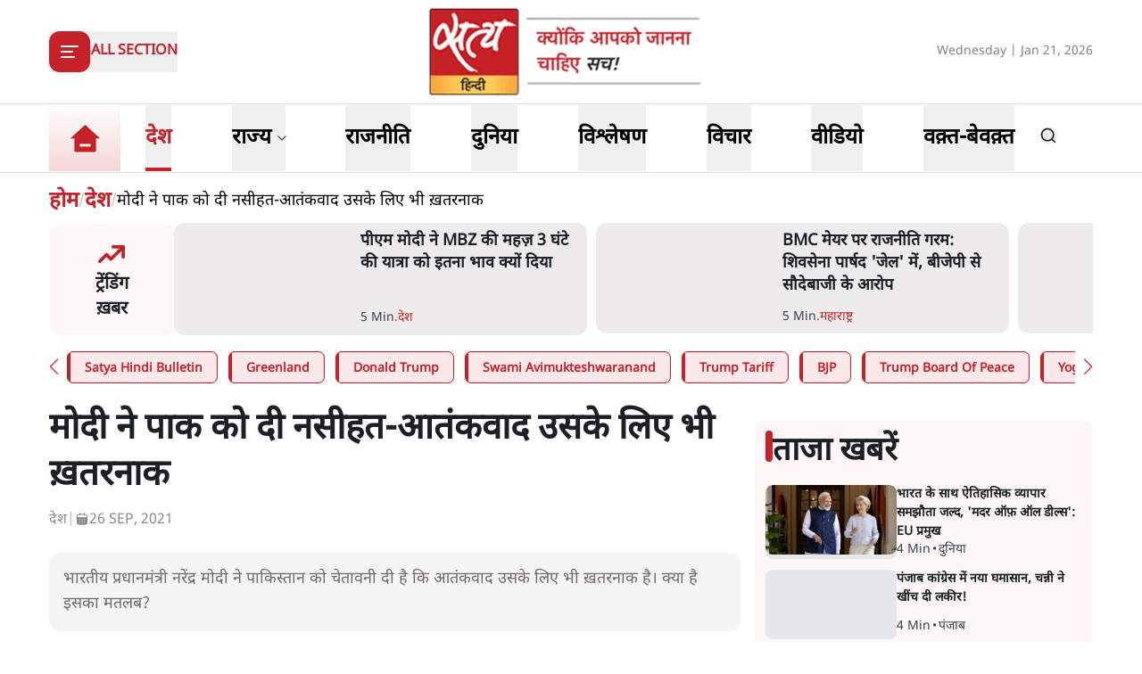

--- FILE ---
content_type: text/x-component
request_url: https://www.satyahindi.com/world/bangladesh-takes-chinese-minister-for-a-tour-near-indias-chicken-neck-area-150686.html?_rsc=1ko25
body_size: 1969
content:
1:I[9275,[],""]
3:I[1343,[],""]
4:"$Sreact.fragment"
2:["category_name","world","d"]
0:["--ttrUujayLwguBH6zE88",[["children","(page)","children",["category_name","world","d"],[["category_name","world","d"],{"children":[["slug","bangladesh-takes-chinese-minister-for-a-tour-near-indias-chicken-neck-area-150686.html","d"],{"children":["__PAGE__",{}]}]}],[["category_name","world","d"],{"children":null},["$","$L1",null,{"parallelRouterKey":"children","segmentPath":["children","(page)","children","$2","children"],"error":"$undefined","errorStyles":"$undefined","errorScripts":"$undefined","template":["$","$L3",null,{}],"templateStyles":"$undefined","templateScripts":"$undefined","notFound":"$undefined","notFoundStyles":"$undefined","styles":"$undefined"}],[["$","div",null,{"className":"container","children":["$","div",null,{"className":"grid lg:grid-cols-12 gap-4","children":[["$","div",null,{"className":"col-span-12 my-4","children":["$","div",null,{"className":"flex gap-4 items-start pb-4 animate-pulse w-full","children":[["$","div",null,{"className":"min-w-[150px] lg:w-1/3 lg:h-[130px] h-[80px] overflow-hidden","children":["$","div",null,{"className":"w-full lg:h-[130px] h-[80px] bg-gray-200 rounded-[12px]"}]}],["$","div",null,{"className":"flex flex-col w-full","children":[["$","div",null,{"className":"bg-gray-200 h-6 w-3/4 rounded-md mb-2"}],["$","div",null,{"className":"bg-gray-200 h-4 w-1/2 rounded-md"}]]}]]}]}],["$","div",null,{"className":"space-y-4 gap-4 lg:col-span-8 col-span-12","children":[["$","div",null,{"className":"flex gap-4 items-start pb-4 animate-pulse","children":["$","div",null,{"className":"flex flex-col w-full","children":[["$","div",null,{"className":"bg-gray-200 h-6 w-3/4 rounded-md mb-2"}],["$","div",null,{"className":"bg-gray-200 h-4 w-1/2 rounded-md"}]]}]}],["$","ul",null,{"className":"grid grid-cols-1 gap-y-4 sm:grid-cols-2 sm:gap-4","children":[["$","li","0",{"className":"space-y-2","children":[["$","div",null,{"className":"animate-pulse lg:h-[213px] h-[167px] bg-gray-200 w-full rounded-[1rem]"}],["$","div",null,{"className":"flex gap-[3px] items-center text-gray-700","children":[["$","div",null,{"className":"animate-pulse h-4 w-20 bg-gray-200 rounded"}],["$","div",null,{"className":"animate-pulse h-4 w-10 bg-gray-200 rounded"}]]}]]}],["$","li","1",{"className":"space-y-2","children":[["$","div",null,{"className":"animate-pulse lg:h-[213px] h-[167px] bg-gray-200 w-full rounded-[1rem]"}],["$","div",null,{"className":"flex gap-[3px] items-center text-gray-700","children":[["$","div",null,{"className":"animate-pulse h-4 w-20 bg-gray-200 rounded"}],["$","div",null,{"className":"animate-pulse h-4 w-10 bg-gray-200 rounded"}]]}]]}],["$","li","2",{"className":"space-y-2","children":[["$","div",null,{"className":"animate-pulse lg:h-[213px] h-[167px] bg-gray-200 w-full rounded-[1rem]"}],["$","div",null,{"className":"flex gap-[3px] items-center text-gray-700","children":[["$","div",null,{"className":"animate-pulse h-4 w-20 bg-gray-200 rounded"}],["$","div",null,{"className":"animate-pulse h-4 w-10 bg-gray-200 rounded"}]]}]]}],["$","li","3",{"className":"space-y-2","children":[["$","div",null,{"className":"animate-pulse lg:h-[213px] h-[167px] bg-gray-200 w-full rounded-[1rem]"}],["$","div",null,{"className":"flex gap-[3px] items-center text-gray-700","children":[["$","div",null,{"className":"animate-pulse h-4 w-20 bg-gray-200 rounded"}],["$","div",null,{"className":"animate-pulse h-4 w-10 bg-gray-200 rounded"}]]}]]}],["$","li","4",{"className":"space-y-2","children":[["$","div",null,{"className":"animate-pulse lg:h-[213px] h-[167px] bg-gray-200 w-full rounded-[1rem]"}],["$","div",null,{"className":"flex gap-[3px] items-center text-gray-700","children":[["$","div",null,{"className":"animate-pulse h-4 w-20 bg-gray-200 rounded"}],["$","div",null,{"className":"animate-pulse h-4 w-10 bg-gray-200 rounded"}]]}]]}],["$","li","5",{"className":"space-y-2","children":[["$","div",null,{"className":"animate-pulse lg:h-[213px] h-[167px] bg-gray-200 w-full rounded-[1rem]"}],["$","div",null,{"className":"flex gap-[3px] items-center text-gray-700","children":[["$","div",null,{"className":"animate-pulse h-4 w-20 bg-gray-200 rounded"}],["$","div",null,{"className":"animate-pulse h-4 w-10 bg-gray-200 rounded"}]]}]]}],["$","li","6",{"className":"space-y-2","children":[["$","div",null,{"className":"animate-pulse lg:h-[213px] h-[167px] bg-gray-200 w-full rounded-[1rem]"}],["$","div",null,{"className":"flex gap-[3px] items-center text-gray-700","children":[["$","div",null,{"className":"animate-pulse h-4 w-20 bg-gray-200 rounded"}],["$","div",null,{"className":"animate-pulse h-4 w-10 bg-gray-200 rounded"}]]}]]}],["$","li","7",{"className":"space-y-2","children":[["$","div",null,{"className":"animate-pulse lg:h-[213px] h-[167px] bg-gray-200 w-full rounded-[1rem]"}],["$","div",null,{"className":"flex gap-[3px] items-center text-gray-700","children":[["$","div",null,{"className":"animate-pulse h-4 w-20 bg-gray-200 rounded"}],["$","div",null,{"className":"animate-pulse h-4 w-10 bg-gray-200 rounded"}]]}]]}],["$","li","8",{"className":"space-y-2","children":[["$","div",null,{"className":"animate-pulse lg:h-[213px] h-[167px] bg-gray-200 w-full rounded-[1rem]"}],["$","div",null,{"className":"flex gap-[3px] items-center text-gray-700","children":[["$","div",null,{"className":"animate-pulse h-4 w-20 bg-gray-200 rounded"}],["$","div",null,{"className":"animate-pulse h-4 w-10 bg-gray-200 rounded"}]]}]]}],["$","li","9",{"className":"space-y-2","children":[["$","div",null,{"className":"animate-pulse lg:h-[213px] h-[167px] bg-gray-200 w-full rounded-[1rem]"}],["$","div",null,{"className":"flex gap-[3px] items-center text-gray-700","children":[["$","div",null,{"className":"animate-pulse h-4 w-20 bg-gray-200 rounded"}],["$","div",null,{"className":"animate-pulse h-4 w-10 bg-gray-200 rounded"}]]}]]}]]}]]}],["$","ul",null,{"className":"space-y-4 lg:col-span-4 col-span-12","children":[["$","$4","0",{"children":[["$","div",null,{"className":"flex gap-4 items-start pb-4 animate-pulse","children":["$","div",null,{"className":"flex flex-col w-full","children":[["$","div",null,{"className":"bg-gray-200 h-6 w-3/4 rounded-md mb-2"}],["$","div",null,{"className":"bg-gray-200 h-4 w-1/2 rounded-md"}]]}]}],["$","li","0",{"children":["$","div",null,{"className":"flex gap-4 items-start pb-4 animate-pulse w-full","children":[["$","div",null,{"className":"min-w-[150px] max-h-[136px] overflow-hidden","children":["$","div",null,{"className":"w-full h-[84px] bg-gray-200 rounded-[12px]"}]}],["$","div",null,{"className":"flex flex-col w-full","children":[["$","div",null,{"className":"bg-gray-200 h-6 w-3/4 rounded-md mb-2"}],["$","div",null,{"className":"bg-gray-200 h-4 w-1/2 rounded-md"}]]}]]}]}]]}],["$","$4","1",{"children":[false,["$","li","1",{"children":["$","div",null,{"className":"flex gap-4 items-start pb-4 animate-pulse w-full","children":[["$","div",null,{"className":"min-w-[150px] max-h-[136px] overflow-hidden","children":["$","div",null,{"className":"w-full h-[84px] bg-gray-200 rounded-[12px]"}]}],["$","div",null,{"className":"flex flex-col w-full","children":[["$","div",null,{"className":"bg-gray-200 h-6 w-3/4 rounded-md mb-2"}],["$","div",null,{"className":"bg-gray-200 h-4 w-1/2 rounded-md"}]]}]]}]}]]}],["$","$4","2",{"children":[false,["$","li","2",{"children":["$","div",null,{"className":"flex gap-4 items-start pb-4 animate-pulse w-full","children":[["$","div",null,{"className":"min-w-[150px] max-h-[136px] overflow-hidden","children":["$","div",null,{"className":"w-full h-[84px] bg-gray-200 rounded-[12px]"}]}],["$","div",null,{"className":"flex flex-col w-full","children":[["$","div",null,{"className":"bg-gray-200 h-6 w-3/4 rounded-md mb-2"}],["$","div",null,{"className":"bg-gray-200 h-4 w-1/2 rounded-md"}]]}]]}]}]]}],["$","$4","3",{"children":[false,["$","li","3",{"children":["$","div",null,{"className":"flex gap-4 items-start pb-4 animate-pulse w-full","children":[["$","div",null,{"className":"min-w-[150px] max-h-[136px] overflow-hidden","children":["$","div",null,{"className":"w-full h-[84px] bg-gray-200 rounded-[12px]"}]}],["$","div",null,{"className":"flex flex-col w-full","children":[["$","div",null,{"className":"bg-gray-200 h-6 w-3/4 rounded-md mb-2"}],["$","div",null,{"className":"bg-gray-200 h-4 w-1/2 rounded-md"}]]}]]}]}]]}],["$","$4","4",{"children":[false,["$","li","4",{"children":["$","div",null,{"className":"flex gap-4 items-start pb-4 animate-pulse w-full","children":[["$","div",null,{"className":"min-w-[150px] max-h-[136px] overflow-hidden","children":["$","div",null,{"className":"w-full h-[84px] bg-gray-200 rounded-[12px]"}]}],["$","div",null,{"className":"flex flex-col w-full","children":[["$","div",null,{"className":"bg-gray-200 h-6 w-3/4 rounded-md mb-2"}],["$","div",null,{"className":"bg-gray-200 h-4 w-1/2 rounded-md"}]]}]]}]}]]}],["$","$4","5",{"children":[false,["$","li","5",{"children":["$","div",null,{"className":"flex gap-4 items-start pb-4 animate-pulse w-full","children":[["$","div",null,{"className":"min-w-[150px] max-h-[136px] overflow-hidden","children":["$","div",null,{"className":"w-full h-[84px] bg-gray-200 rounded-[12px]"}]}],["$","div",null,{"className":"flex flex-col w-full","children":[["$","div",null,{"className":"bg-gray-200 h-6 w-3/4 rounded-md mb-2"}],["$","div",null,{"className":"bg-gray-200 h-4 w-1/2 rounded-md"}]]}]]}]}]]}],["$","$4","6",{"children":[false,["$","li","6",{"children":["$","div",null,{"className":"flex gap-4 items-start pb-4 animate-pulse w-full","children":[["$","div",null,{"className":"min-w-[150px] max-h-[136px] overflow-hidden","children":["$","div",null,{"className":"w-full h-[84px] bg-gray-200 rounded-[12px]"}]}],["$","div",null,{"className":"flex flex-col w-full","children":[["$","div",null,{"className":"bg-gray-200 h-6 w-3/4 rounded-md mb-2"}],["$","div",null,{"className":"bg-gray-200 h-4 w-1/2 rounded-md"}]]}]]}]}]]}],["$","$4","7",{"children":[false,["$","li","7",{"children":["$","div",null,{"className":"flex gap-4 items-start pb-4 animate-pulse w-full","children":[["$","div",null,{"className":"min-w-[150px] max-h-[136px] overflow-hidden","children":["$","div",null,{"className":"w-full h-[84px] bg-gray-200 rounded-[12px]"}]}],["$","div",null,{"className":"flex flex-col w-full","children":[["$","div",null,{"className":"bg-gray-200 h-6 w-3/4 rounded-md mb-2"}],["$","div",null,{"className":"bg-gray-200 h-4 w-1/2 rounded-md"}]]}]]}]}]]}],["$","$4","8",{"children":[false,["$","li","8",{"children":["$","div",null,{"className":"flex gap-4 items-start pb-4 animate-pulse w-full","children":[["$","div",null,{"className":"min-w-[150px] max-h-[136px] overflow-hidden","children":["$","div",null,{"className":"w-full h-[84px] bg-gray-200 rounded-[12px]"}]}],["$","div",null,{"className":"flex flex-col w-full","children":[["$","div",null,{"className":"bg-gray-200 h-6 w-3/4 rounded-md mb-2"}],["$","div",null,{"className":"bg-gray-200 h-4 w-1/2 rounded-md"}]]}]]}]}]]}],["$","$4","9",{"children":[false,["$","li","9",{"children":["$","div",null,{"className":"flex gap-4 items-start pb-4 animate-pulse w-full","children":[["$","div",null,{"className":"min-w-[150px] max-h-[136px] overflow-hidden","children":["$","div",null,{"className":"w-full h-[84px] bg-gray-200 rounded-[12px]"}]}],["$","div",null,{"className":"flex flex-col w-full","children":[["$","div",null,{"className":"bg-gray-200 h-6 w-3/4 rounded-md mb-2"}],["$","div",null,{"className":"bg-gray-200 h-4 w-1/2 rounded-md"}]]}]]}]}]]}]]}]]}]}],[],[]]],[null,"$L5"]]]]
5:[["$","meta","0",{"name":"viewport","content":"width=device-width, initial-scale=1"}],["$","meta","1",{"charSet":"utf-8"}],["$","title","2",{"children":"à¤¬à¤¾à¤‚à¤—à¥à¤²à¤¾à¤¦à¥‡à¤¶ à¤šà¥€à¤¨à¥€ à¤°à¤¾à¤œà¤¦à¥‚à¤¤ à¤•à¥‹ à¤­à¤¾à¤°à¤¤ à¤•à¥‡ 'à¤šà¤¿à¤•à¤¨ à¤¨à¥‡à¤•' à¤•à¥‡ à¤ªà¤¾à¤¸ à¤•à¥à¤¯à¥‹à¤‚ à¤²à¥‡ à¤—à¤¯à¤¾?"}],["$","meta","3",{"name":"description","content":"à¤¬à¤¾à¤‚à¤—à¥à¤²à¤¾à¤¦à¥‡à¤¶ à¤šà¥€à¤¨à¥€ à¤°à¤¾à¤œà¤¦à¥‚à¤¤ à¤•à¥‹ à¤­à¤¾à¤°à¤¤-à¤¬à¤¾à¤‚à¤—à¥à¤²à¤¾à¤¦à¥‡à¤¶-à¤ªà¤¾à¤•à¤¿à¤¸à¥à¤¤à¤¾à¤¨ à¤¸à¥€à¤®à¤¾ à¤•à¥‡ à¤¨à¤¿à¤•à¤Ÿ â€˜à¤šà¤¿à¤•à¤¨ à¤¨à¥‡à¤•â€™ à¤•à¥à¤·à¥‡à¤¤à¥à¤° à¤•à¥‡ à¤ªà¤¾à¤¸ à¤•à¥à¤¯à¥‹à¤‚ à¤²à¥‡ à¤—à¤¯à¤¾? à¤•à¥à¤¯à¤¾ à¤¯à¤¹ à¤­à¤¾à¤°à¤¤ à¤•à¥‹ à¤šà¤¿à¤¢à¤¼à¤¾à¤¨à¥‡ à¤•à¥€ à¤•à¥‹à¤¶à¤¿à¤¶ à¤¹à¥ˆ à¤¯à¤¾ à¤«à¤¿à¤° à¤¬à¤¾à¤‚à¤—à¥à¤²à¤¾à¤¦à¥‡à¤¶ à¤•à¥€ à¤•à¥à¤› à¤”à¤° à¤¯à¥‹à¤œà¤¨à¤¾?"}],["$","meta","4",{"name":"keywords","content":"à¤¬à¤¾à¤‚à¤—à¥à¤²à¤¾à¤¦à¥‡à¤¶ à¤šà¥€à¤¨à¥€ à¤°à¤¾à¤œà¤¦à¥‚à¤¤, à¤šà¤¿à¤•à¤¨ à¤¨à¥‡à¤• à¤­à¤¾à¤°à¤¤, India Bangladesh China relations, geopolitical signal, chickenâ€™s neck strategic area, à¤…à¤‚à¤¤à¤°à¤°à¤¾à¤·à¥à¤Ÿà¥à¤°à¥€à¤¯ à¤•à¥‚à¤Ÿà¤¨à¥€à¤¤à¤¿, à¤¸à¤¿à¤¯à¤¾à¤¸à¥€ à¤µà¤¿à¤¶à¥à¤²à¥‡à¤·à¤£, à¤¸à¥€à¤®à¤¾ à¤°à¤£à¤¨à¥€à¤¤à¤¿, à¤­à¤¾à¤°à¤¤ à¤¬à¤¾à¤‚à¤—à¥à¤²à¤¾à¤¦à¥‡à¤¶ à¤¸à¤¹à¤¯à¥‹à¤—"}],["$","meta","5",{"name":"og:logo","content":"https://www.satyahindi.com/images/satya-hindi-logo.png"}],["$","link","6",{"rel":"canonical","href":"https://www.satyahindi.com/world/bangladesh-takes-chinese-minister-for-a-tour-near-indias-chicken-neck-area-150686.html"}],["$","meta","7",{"property":"og:title","content":" à¤¬à¤¾à¤‚à¤—à¥à¤²à¤¾à¤¦à¥‡à¤¶ à¤šà¥€à¤¨à¥€ à¤°à¤¾à¤œà¤¦à¥‚à¤¤ à¤•à¥‹ à¤­à¤¾à¤°à¤¤ à¤•à¥‡ 'à¤šà¤¿à¤•à¤¨ à¤¨à¥‡à¤•' à¤•à¥‡ à¤ªà¤¾à¤¸ à¤•à¥à¤¯à¥‹à¤‚ à¤²à¥‡ à¤—à¤¯à¤¾? - Bangladesh takes Chinese minister for a tour near Indiaâ€™s chicken neck area - Satya Hindi"}],["$","meta","8",{"property":"og:description","content":"à¤¬à¤¾à¤‚à¤—à¥à¤²à¤¾à¤¦à¥‡à¤¶ à¤šà¥€à¤¨à¥€ à¤°à¤¾à¤œà¤¦à¥‚à¤¤ à¤•à¥‹ à¤­à¤¾à¤°à¤¤-à¤¬à¤¾à¤‚à¤—à¥à¤²à¤¾à¤¦à¥‡à¤¶-à¤ªà¤¾à¤•à¤¿à¤¸à¥à¤¤à¤¾à¤¨ à¤¸à¥€à¤®à¤¾ à¤•à¥‡ à¤¨à¤¿à¤•à¤Ÿ â€˜à¤šà¤¿à¤•à¤¨ à¤¨à¥‡à¤•â€™ à¤•à¥à¤·à¥‡à¤¤à¥à¤° à¤•à¥‡ à¤ªà¤¾à¤¸ à¤•à¥à¤¯à¥‹à¤‚ à¤²à¥‡ à¤—à¤¯à¤¾? à¤•à¥à¤¯à¤¾ à¤¯à¤¹ à¤­à¤¾à¤°à¤¤ à¤•à¥‹ à¤šà¤¿à¤¢à¤¼à¤¾à¤¨à¥‡ à¤•à¥€ à¤•à¥‹à¤¶à¤¿à¤¶ à¤¹à¥ˆ à¤¯à¤¾ à¤«à¤¿à¤° à¤¬à¤¾à¤‚à¤—à¥à¤²à¤¾à¤¦à¥‡à¤¶ à¤•à¥€ à¤•à¥à¤› à¤”à¤° à¤¯à¥‹à¤œà¤¨à¤¾?"}],["$","meta","9",{"property":"og:url","content":"https://www.satyahindi.com/world/bangladesh-takes-chinese-minister-for-a-tour-near-indias-chicken-neck-area-150686.html"}],["$","meta","10",{"property":"og:site_name","content":"Satya Hindi"}],["$","meta","11",{"property":"og:image","content":"https://satya-hindi.sgp1.digitaloceanspaces.com/app/uploads/06-08-24/66b1922caa011.jpg"}],["$","meta","12",{"property":"og:image:width","content":"200"}],["$","meta","13",{"property":"og:image:height","content":"197"}],["$","meta","14",{"property":"og:type","content":"website"}],["$","meta","15",{"name":"twitter:card","content":"summary"}],["$","meta","16",{"name":"twitter:site","content":"@SatyaHindi"}],["$","meta","17",{"name":"twitter:title","content":" à¤¬à¤¾à¤‚à¤—à¥à¤²à¤¾à¤¦à¥‡à¤¶ à¤šà¥€à¤¨à¥€ à¤°à¤¾à¤œà¤¦à¥‚à¤¤ à¤•à¥‹ à¤­à¤¾à¤°à¤¤ à¤•à¥‡ 'à¤šà¤¿à¤•à¤¨ à¤¨à¥‡à¤•' à¤•à¥‡ à¤ªà¤¾à¤¸ à¤•à¥à¤¯à¥‹à¤‚ à¤²à¥‡ à¤—à¤¯à¤¾? - Bangladesh takes Chinese minister for a tour near Indiaâ€™s chicken neck area - Satya Hindi"}],["$","meta","18",{"name":"twitter:description","content":"à¤¬à¤¾à¤‚à¤—à¥à¤²à¤¾à¤¦à¥‡à¤¶ à¤šà¥€à¤¨à¥€ à¤°à¤¾à¤œà¤¦à¥‚à¤¤ à¤•à¥‹ à¤­à¤¾à¤°à¤¤-à¤¬à¤¾à¤‚à¤—à¥à¤²à¤¾à¤¦à¥‡à¤¶-à¤ªà¤¾à¤•à¤¿à¤¸à¥à¤¤à¤¾à¤¨ à¤¸à¥€à¤®à¤¾ à¤•à¥‡ à¤¨à¤¿à¤•à¤Ÿ â€˜à¤šà¤¿à¤•à¤¨ à¤¨à¥‡à¤•â€™ à¤•à¥à¤·à¥‡à¤¤à¥à¤° à¤•à¥‡ à¤ªà¤¾à¤¸ à¤•à¥à¤¯à¥‹à¤‚ à¤²à¥‡ à¤—à¤¯à¤¾? à¤•à¥à¤¯à¤¾ à¤¯à¤¹ à¤­à¤¾à¤°à¤¤ à¤•à¥‹ à¤šà¤¿à¤¢à¤¼à¤¾à¤¨à¥‡ à¤•à¥€ à¤•à¥‹à¤¶à¤¿à¤¶ à¤¹à¥ˆ à¤¯à¤¾ à¤«à¤¿à¤° à¤¬à¤¾à¤‚à¤—à¥à¤²à¤¾à¤¦à¥‡à¤¶ à¤•à¥€ à¤•à¥à¤› à¤”à¤° à¤¯à¥‹à¤œà¤¨à¤¾?"}],["$","meta","19",{"name":"twitter:image","content":"https://satya-hindi.sgp1.digitaloceanspaces.com/app/uploads/06-08-24/66b1922caa011.jpg"}],["$","link","20",{"rel":"amphtml","href":"https://www.satyahindi.com/world/bangladesh-takes-chinese-minister-for-a-tour-near-indias-chicken-neck-area-150686.html/amp"}]]


--- FILE ---
content_type: text/x-component
request_url: https://www.satyahindi.com/tags/satya-hindi-bulletin?_rsc=1ko25
body_size: 161
content:
0:["--ttrUujayLwguBH6zE88",[["children","(page)","children","tags",["tags",{"children":[["slug","satya-hindi-bulletin","c"],{"children":["__PAGE__",{}]}]}],null,null]]]


--- FILE ---
content_type: text/x-component
request_url: https://www.satyahindi.com/india?_rsc=1ko25
body_size: 144
content:
0:["--ttrUujayLwguBH6zE88",[["children","(page)","children",["category_name","india","d"],"children","__PAGE__",["__PAGE__",{}],null,null]]]
